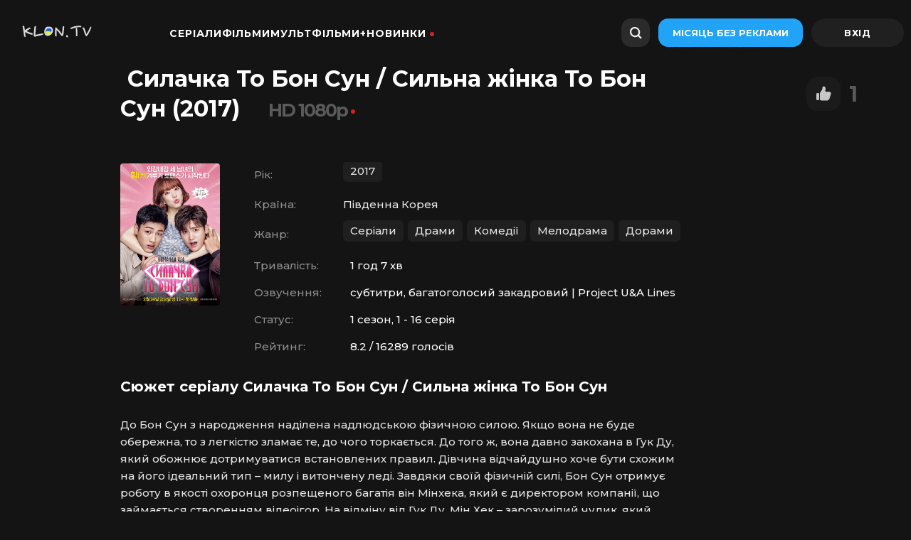

--- FILE ---
content_type: text/html; charset=utf-8
request_url: https://klon.fun/serialy/9303-sylachka-to-bon-sun-sylna-zhinka-to-bon-sun.html
body_size: 11704
content:
<!DOCTYPE html>
<html lang="uk">
<head>
	<title>Серіал Силачка То Бон Сун / Сильна жінка То Бон Сун (2017) дивитися онлайн в HD якості</title>
<meta charset="utf-8">
<meta name="title" content="Серіал Силачка То Бон Сун / Сильна жінка То Бон Сун (2017) дивитися онлайн в HD якості">
<meta name="description" content="Запрошуємо до перегляду серіалу Силачка То Бон Сун / Сильна жінка То Бон Сун 2017 року українською, безкоштовно і в хорошій HD 1080 720p якості онлайн">
<meta name="keywords" content="серіал, 2017 рік, безкоштовно, Силачка То Бон Сун / Сильна жінка То Бон Сун">
<meta name="robots" content="index,follow">
<link rel="canonical" href="https://klon.fun/serialy/9303-sylachka-to-bon-sun-sylna-zhinka-to-bon-sun.html">
<link rel="alternate" type="application/rss+xml" title="Фільми та серіали дивитися онлайн в HD якості RSS" href="https://klon.fun/rss.xml">
<link rel="search" type="application/opensearchdescription+xml" title="Фільми та серіали дивитися онлайн в HD якості" href="https://klon.fun/index.php?do=opensearch">
<link rel="preconnect" href="https://klon.fun/" fetchpriority="high">
<meta property="twitter:title" content="Серіал Силачка То Бон Сун / Сильна жінка То Бон Сун (2017) дивитися онлайн в HD якості">
<meta property="twitter:url" content="https://klon.fun/serialy/9303-sylachka-to-bon-sun-sylna-zhinka-to-bon-sun.html">
<meta property="twitter:description" content="До Бон Сун з народження наділена надлюдською фізичною силою. Якщо вона не буде обережна, то з легкістю зламає те, до чого торкається. До того ж, вона давно закохана в Гук Ду, який обожнює дотримуватися встановлених правил. Дівчина відчайдушно хоче бути схожим на його ідеальний тип – милу і">
<meta property="twitter:card" content="summary_large_image">
<meta property="twitter:image" content="https://klon.fun/uploads/posts/2023-12/sylachka-to-bon-sun-sylna-zhinka-to-bon-sun.webp">
<meta property="og:type" content="article">
<meta property="og:site_name" content="Фільми та серіали дивитися онлайн в HD якості">
<meta property="og:title" content="Серіал Силачка То Бон Сун / Сильна жінка То Бон Сун (2017) дивитися онлайн в HD якості">
<meta property="og:url" content="https://klon.fun/serialy/9303-sylachka-to-bon-sun-sylna-zhinka-to-bon-sun.html">
<meta property="og:description" content="До Бон Сун з народження наділена надлюдською фізичною силою. Якщо вона не буде обережна, то з легкістю зламає те, до чого торкається. До того ж, вона давно закохана в Гук Ду, який обожнює дотримуватися встановлених правил. Дівчина відчайдушно хоче бути схожим на його ідеальний тип – милу і">
<meta property="og:type" content="video.movie">
<meta property="og:title" content="Силачка То Бон Сун / Сильна жінка То Бон Сун дивитися онлайн">
<meta property="og:image" content="https://klon.fun/uploads/posts/2023-12/sylachka-to-bon-sun-sylna-zhinka-to-bon-sun.webp">
	<meta name="HandheldFriendly" content="true">
	<meta name="format-detection" content="telephone=no">
	<meta name="viewport" content="user-scalable=no, initial-scale=1.0, maximum-scale=1.0, width=device-width"> 
	<meta name="apple-mobile-web-app-capable" content="yes">
	<meta name="apple-mobile-web-app-status-bar-style" content="default">
	<link rel="icon" type="image/x-icon" href="/templates/klontv/icons/favicon/favicon.ico">
	<link rel="apple-touch-icon" sizes="180x180" href="/templates/klontv/icons/favicon/apple-touch-icon.png">
<link rel="icon" type="image/png" sizes="32x32" href="/templates/klontv/icons/favicon/favicon-32x32.png">
<link rel="icon" type="image/png" sizes="16x16" href="/templates/klontv/icons/favicon/favicon-16x16.png">
<link rel="manifest" href="/templates/klontv/icons/favicon/site.webmanifest">
	<meta name="theme-color" content="#ffffff">
    <link href="/templates/klontv/lazydev/dle_filter/assets/dle_filter.css?v=55" type="text/css" rel="stylesheet">
	<link href="https://cdnjs.cloudflare.com/ajax/libs/font-awesome/5.15.1/css/all.min.css" rel="stylesheet"/>
	<link href="https://fonts.googleapis.com/css2?family=Montserrat:wght@400;500;700&display=swap" rel="stylesheet">
	<link rel="stylesheet" href="/templates/klontv/css/engine.css?v=25">
	<link href="/templates/klontv/css/styles.css?v=12321565616656678512666666432" type="text/css" rel="stylesheet">
	<link rel="stylesheet" href="/templates/klontv/css/owl.carousel.min.css?1">
	

	<link rel="manifest" href="/templates/pwa-manifest.json">

</head>

<body class="desktop">

	<!-- Preloader -->
	<div class="preloader">
		<svg class="preloader__image" role="img" xmlns="http://www.w3.org/2000/svg" viewBox="0 0 512 512">
		  <path fill="currentColor"
			d="M304 48c0 26.51-21.49 48-48 48s-48-21.49-48-48 21.49-48 48-48 48 21.49 48 48zm-48 368c-26.51 0-48 21.49-48 48s21.49 48 48 48 48-21.49 48-48-21.49-48-48-48zm208-208c-26.51 0-48 21.49-48 48s21.49 48 48 48 48-21.49 48-48-21.49-48-48-48zM96 256c0-26.51-21.49-48-48-48S0 229.49 0 256s21.49 48 48 48 48-21.49 48-48zm12.922 99.078c-26.51 0-48 21.49-48 48s21.49 48 48 48 48-21.49 48-48c0-26.509-21.491-48-48-48zm294.156 0c-26.51 0-48 21.49-48 48s21.49 48 48 48 48-21.49 48-48c0-26.509-21.49-48-48-48zM108.922 60.922c-26.51 0-48 21.49-48 48s21.49 48 48 48 48-21.49 48-48-21.491-48-48-48z">
		  </path>
		</svg>
	</div>

	<div class="app">
		
		<!-- Header -->
		<div class=" header">
			<div class="panel-header " style="left: 0px;">
				<section class="container">
					<div class="menu header-menu">
						<div class="header-menu__menu-bar">
							<a href="/" class="menu-bar__logo">
								<img data-src="/templates/klontv/icons/klon.tv.webp" alt="Онлайн-кінотеатр Клон ТВ" width="140px" height="25px">
                            </a>
							<ul class="header-menu__nav" id="header-menu__id">
								<li><a href="/serialy/" class="header-menu__nav-link link-item">Серіали</a>
								 
								</li>
								<li><a href="/filmy/" class="header-menu__nav-link link-item">Фільми</a></li>
								<li><a href="/multfilmy/" class="header-menu__nav-link link-item">Мультфільми+</a>
								 
								</li>
								<li><a href="/year/2025/" class="header-menu__nav-link link-item-dot menu-mobile__item">Новинки</a>
								<ul>
								<li><a href="/year/2025/">Фільми 2025</a></li>
								  <li><a href="/netflix-2025/">Нетфлікс 2025</a></li>
								 </ul>
								</li>
							</ul>
						</div>
						<div class="header-menu__user-bar">
							<div id="show-modal" class="user-bar-search">
								<div class="user-bar-search__search-icon">
									<img class="search-icon__img" data-src="/templates/klontv/icons/search-icon.svg" alt="Пошук">
								</div>
									<svg width="18" height="18" fill="none" xmlns="http://www.w3.org/2000/svg" class="search-icon"><path fill-rule="evenodd" clip-rule="evenodd" d="M13.95 12.47c2.01-2.755 1.69-6.73-.902-9.322C10.193.293 5.663.195 2.928 2.928c-2.733 2.734-2.634 7.265.22 10.12 2.593 2.592 6.567 2.912 9.322.902.056.165.15.32.28.45l2.671 2.671a1.167 1.167 0 001.65-1.65l-2.67-2.67a1.163 1.163 0 00-.451-.28zm-2.234-.753c1.914-1.914 1.845-5.085-.154-7.084-1.998-1.998-5.17-2.067-7.083-.153-1.914 1.913-1.845 5.084.154 7.083 1.998 1.998 5.17 2.067 7.083.154z" fill="#000"></path></svg>
								<div class="header-menu__field">
									<span class="header-menu__placeholder">Шукати</span>
								</div>
							</div>
							<a href="#" class="header-menu__user-bar-subscribe module-text button-module__blue button-nolabel button-module__button">Місяць без реклами</a>
							


<div class="header-menu__user-bar-login">
	<a href="/signin.html" class="header-menu__user-bar-login-link">
	    <div class="avatar-module__wrapper user-bar__icon-avatar" id="login-id">
	    	<svg xmlns="http://www.w3.org/2000/svg" width="31" height="30" class="svg-avatar"><g stroke="#fff" transform="translate(.449)" fill="none" fill-rule="evenodd"><path stroke-linecap="round" stroke-linejoin="round" stroke-width="1.5" d="M20.5 20.75c0-2.485-2.462-4.5-5.5-4.5s-5.5 2.015-5.5 4.5"></path><circle cx="15" cy="11.5" r="2.75" stroke-width="1.5"></circle><rect width="28" height="28" x="1" y="1" stroke-width="2" rx="12"></rect></g></svg>
	    </div>
    </a>
</div>

						</div>
						
						<div class="header-menu__mobile"></div>
					</div>
				</section>
				
			</div>
		</div>	

		<!-- Content -->
		<div class="  page-content">
		<div class="content-full__bottom">



    <div class="speedbar-block speedbar-module__margin">
		<div class="speedbar speedbar-module">
			<div class="speedbar-crumb">
                <a href="#" class="speedbar-crumb__link">
                    <span class="speedbar-crumb__text speedbar-extra__small">
                        <div class="speedbar"><a href="https://klon.fun/">Klon.TV</a> » <a href="https://klon.fun/serialy/">Серіали</a> » Силачка То Бон Сун / Сильна жінка То Бон Сун (2017)</div>
                    </span>
                </a>
            </div>
		</div>
	</div>
</div>
		
        <div class="container info-distance"></div>
        

		
		
		
		
		
		
		

		
		

		
		

		
		

		<script type="application/ld+json">{"@context":"https://schema.org","@type":"TVSeries","url":"https://klon.fun/serialy/9303-sylachka-to-bon-sun-sylna-zhinka-to-bon-sun.html","name":"Силачка То Бон Сун / Сильна жінка То Бон Сун","alternativeHeadline":"Strong Woman Do Bong Soon","description":"&lt;p&gt;До Бон Сун з народження наділена надлюдською фізичною силою. Якщо вона не буде обережна, то з легкістю зламає те, до чого торкається. До того ж, вона давно закохана в Гук Ду, який обожнює дотримуватися встановлених правил. Дівчина відчайдушно хоче бути схожим на його ідеальний тип – милу і витончену леді. Завдяки своїй фізичній силі, Бон Сун отримує роботу в якості охоронця розпещеного багатія він Мінхека, який є директором компанії, що займається створенням відеоігор. На відміну від Гук Ду, Мін Хек – зарозумілий чудик, який нехтує всякими правилами.&lt;/p&gt;","image":"https://klon.fun/uploads/posts/2023-12/sylachka-to-bon-sun-sylna-zhinka-to-bon-sun.webp","isFamilyFriendly":true,"numberOfSeasons":1,"numberOfEpisodes":16,"timeRequired":1,"datePublished":"2026-01-04","director":[{"@type":"Person","name":"Лі Хьон Мін"}],"actor":[{"@type":"Person","name":"Ан Ву Йон"},{"@type":"Person","name":"Чі Су"},{"@type":"Person","name":"Чон Сок Хо"},{"@type":"Person","name":"Min-gyo Kim"},{"@type":"Person","name":"Пак Бо Йон"},{"@type":"Person","name":"Пак Хен Сік"}],"countryOfOrigin":[{"@type":"Country","name":"Південна Корея"}],"aggregateRating":{"@type":"AggregateRating","bestRating":10,"ratingValue":8.2,"ratingCount":16289}}</script>
<article class="page-content__full">
	<div class="content-full__h1">
		<div class="content-full__film-info">
			<div class="film-info__title">
				<div class="info-title">
					<h1 class="info-title__title-h1 title-project seo-h1__position">Силачка То Бон Сун / Сильна жінка То Бон Сун (2017)</h1>
					
					<div class="info-title__age-icon">					
					<span class="link-item-dot">HD 1080p</span>
					
					
					</div>
					
					
				</div>
				
				<div class="info-title__container info-title__mobile info-title__initial">
					<div class="close-button__initial">
						<a href="#" onclick="doRate('plus', '9303'); return false;" >
						<div class="initial-close__icon-active impressions-icon close-icon__initial" title="Чудово"></div>
						</a>
					</div>
					<div class="check"><span data-ratig-layer-id="9303"><span class="ratingtypeplus" >1</span></span></div>
				</div>
				
			</div>
		</div>
	</div>

	<!-- Повна інформація -->
    
      <div class="impressions-background"></div>
    </section>
	<div class="content__full-description">
		<div class="full-description__info-block">
			<div class="info-block__poster-block">
				<div class="poster-block__poster">
					
					<img class="cover-image poster-image__image-container image__loaded" data-src="/uploads/posts/2023-12/sylachka-to-bon-sun-sylna-zhinka-to-bon-sun.webp" alt="постер Силачка То Бон Сун / Сильна жінка То Бон Сун">
				</div>
			</div>
			<div class="info-film__table">
				<div class="table-additional__info table-module__info">
					<div class="table-info__item table-module-item">
						<div class="table__category module__category">Рік:</div><div style="display: flex; flex-wrap:wrap;"><a class='table-info__link' href="https://klon.fun/year/2017/">2017</a></div>
					</div>
					<div class="table-info__item table-module-item">
						<div class="table__category module__category">Країна:</div><div style="display: flex; flex-wrap:wrap;">Південна Корея</div>
					</div>
					<div class="table-info__item table-module-item">
						<div class="table__category module__category">Жанр:</div><div style="display: flex; flex-wrap:wrap;"><a class='table-info__link' href="https://klon.fun/serialy/">Серіали</a><a class='table-info__link' href="https://klon.fun/dramy/">Драми</a><a class='table-info__link' href="https://klon.fun/komedii/">Комедії</a><a class='table-info__link' href="https://klon.fun/melodramy/">Мелодрама</a><a class='table-info__link' href="https://klon.fun/doramy/">Дорами</a></div>
					</div>
					
					<div class="table-info__item table-module-item">
						<div class="table__category module__category">Тривалість:</div>
						<div class="table-text__category table-module__category">1 год 7 хв</div>
					</div>
					
					
					<div class="table-info__item table-module-item">
						<div class="table__category module__category">Озвучення:</div>
						<div class="table-text__category table-module__category">субтитри, багатоголосий закадровий |  Project U&A Lines</div>
					</div>
					
					
					<div class="table-info__item table-module-item">
						<div class="table__category module__category">Статус:</div>
						<div class="table-text__category table-module__category">1 сезон, 1 - 16 серія </div>
					</div>
					
					
					<div class="table-info__item table-module-item">
						<div class="table__category module__category">Рейтинг:</div>
						<div class="table-text__category table-module__category">8.2 / 16289 голосів</div>
					</div>
					
				</div>
			</div>
		</div>
		<div class="description__block full-description__block">
		<h2 class="meta-tags__title">Сюжет серіалу Силачка То Бон Сун / Сильна жінка То Бон Сун</h2>
			<div class="description-block description-module project-description">
				<span class="text-module module__info-clamp module__description-text info-clamp__hid text-module__formatted"><p>До Бон Сун з народження наділена надлюдською фізичною силою. Якщо вона не буде обережна, то з легкістю зламає те, до чого торкається. До того ж, вона давно закохана в Гук Ду, який обожнює дотримуватися встановлених правил. Дівчина відчайдушно хоче бути схожим на його ідеальний тип – милу і витончену леді. Завдяки своїй фізичній силі, Бон Сун отримує роботу в якості охоронця розпещеного багатія він Мінхека, який є директором компанії, що займається створенням відеоігор. На відміну від Гук Ду, Мін Хек – зарозумілий чудик, який нехтує всякими правилами.</p></span>
			</div>
		</div>
		<!-- обірки, підбірки, колекції -->
	<div class="meta-tags__container">
		<div class="meta-tags">
			<div class="meta-tags__content">
				<div class="meta-tags__content-link">
					<a class='table-info__link' href="https://klon.fun/collections/%D0%B4%D0%BE%D1%80%D0%B0%D0%BC%D0%B8/">Дорами</a>
				</div>
			</div>
		</div>
	</div>
	<div class="meta-tags__container">
	<!-- творці та актори -->
		<div class="meta-tags">
			<h3 class="meta-tags__title">Творці та актори</h3>
			<div class="meta-tags__content">
			<div class="table-info__item table-module-item">
						<div class="table__category module__category">Режисер:</div><span style="display: flex;">Лі Хьон Мін</span>
					</div>
					<div class="table-info__item table-module-item">
						<div class="table__category module__category">Актори:</div><span style="display: flex;">Ан Ву Йон, Чі Су, Чон Сок Хо, Min-gyo Kim, Пак Бо Йон, Пак Хен Сік</span>
					</div>
					
			</div>
		</div>
	</div>
		<center><h2>Дивитися Силачка То Бон Сун / Сильна жінка То Бон Сун 1 сезон, 1 - 16 серія онлайн українською</h2></center>
		<div class="film-player" rel="noindex" data-index="0">
		<iframe width="100%" height="500" data-src="https://ashdi.vip/serial/3068?multivoice" title="Силачка То Бон Сун / Сильна жінка То Бон Сун дивитися онлайн безкоштовно" frameborder="0" allowfullscreen></iframe>
	</div>

	</div>
	<!-- рекомендуємо -->
	<div class="related-news">
		<div class="related-news__title">
			<h2 class="related-news__h3 related-news__title-h3">Похожі на серіал Силачка То Бон Сун / Сильна жінка То Бон Сун</h2>
		</div>
	</div>
	<div class="related-news">
	    <div class="owl-carousel owl-style" id="owl-related">
	    	<div class="related-news__slide-item related-news__small">
	<div class="related-news__small-card">
	  <a href="https://klon.fun/serialy/4434-vidmy-ist-endu.html" class="related-news__small-card__link">
		<div class="card-image">
		    <div class="card-poster card-poster__small">
<img class="card-poster__img card-poster__container img-loaded" decoding="async" alt="Відьми Іст-Енду" title="Відьми Іст-Енду дивитися онлайн" data-src="/uploads/posts/2023-08/vidmy-ist-endu.webp">
				
		    </div>
		</div>
	  </a>
	  <div class="card-title__block">
		<a href="https://klon.fun/serialy/4434-vidmy-ist-endu.html" class="card-link__style">
		    <div class="card-link__text card-pointer card-module__text text-module__main text-module__limit" style="-webkit-line-clamp: 2;">Відьми Іст-Енду</div>
		</a>
	  </div>
	</div>
</div>

<div class="related-news__slide-item related-news__small">
	<div class="related-news__small-card">
	  <a href="https://klon.fun/filmy/9072-oskar-i-lusinda.html" class="related-news__small-card__link">
		<div class="card-image">
		    <div class="card-poster card-poster__small">
<img class="card-poster__img card-poster__container img-loaded" decoding="async" alt="Оскар і Люсінда" title="Оскар і Люсінда дивитися онлайн" data-src="/uploads/posts/2023-12/oskar-i-lusinda.webp">
				
		    </div>
		</div>
	  </a>
	  <div class="card-title__block">
		<a href="https://klon.fun/filmy/9072-oskar-i-lusinda.html" class="card-link__style">
		    <div class="card-link__text card-pointer card-module__text text-module__main text-module__limit" style="-webkit-line-clamp: 2;">Оскар і Люсінда</div>
		</a>
	  </div>
	</div>
</div>

<div class="related-news__slide-item related-news__small">
	<div class="related-news__small-card">
	  <a href="https://klon.fun/filmy/1321-chorna-pantera-vakanda-nazavzhdy.html" class="related-news__small-card__link">
		<div class="card-image">
		    <div class="card-poster card-poster__small">
<img class="card-poster__img card-poster__container img-loaded" decoding="async" alt="Чорна Пантера: Ваканда назавжди" title="Чорна Пантера: Ваканда назавжди дивитися онлайн" data-src="/uploads/posts/2023-02/chorna-pantera-vakanda-nazavzhdy.webp">
				
		    </div>
		</div>
	  </a>
	  <div class="card-title__block">
		<a href="https://klon.fun/filmy/1321-chorna-pantera-vakanda-nazavzhdy.html" class="card-link__style">
		    <div class="card-link__text card-pointer card-module__text text-module__main text-module__limit" style="-webkit-line-clamp: 2;">Чорна Пантера: Ваканда назавжди</div>
		</a>
	  </div>
	</div>
</div>

<div class="related-news__slide-item related-news__small">
	<div class="related-news__small-card">
	  <a href="https://klon.fun/filmy/8450-eksperyment.html" class="related-news__small-card__link">
		<div class="card-image">
		    <div class="card-poster card-poster__small">
<img class="card-poster__img card-poster__container img-loaded" decoding="async" alt="Експеримент" title="Експеримент дивитися онлайн" data-src="/uploads/posts/2023-11/eksperyment.webp">
				
		    </div>
		</div>
	  </a>
	  <div class="card-title__block">
		<a href="https://klon.fun/filmy/8450-eksperyment.html" class="card-link__style">
		    <div class="card-link__text card-pointer card-module__text text-module__main text-module__limit" style="-webkit-line-clamp: 2;">Експеримент</div>
		</a>
	  </div>
	</div>
</div>

<div class="related-news__slide-item related-news__small">
	<div class="related-news__small-card">
	  <a href="https://klon.fun/serialy/3036-kholistychne-detektyvne-agentstvo-dirka-dzhentli.html" class="related-news__small-card__link">
		<div class="card-image">
		    <div class="card-poster card-poster__small">
<img class="card-poster__img card-poster__container img-loaded" decoding="async" alt="Холістичне детективне агентство Дірка Джентлі" title="Холістичне детективне агентство Дірка Джентлі дивитися онлайн" data-src="/uploads/posts/2023-06/kholistychne-detektyvne-agentstvo-dirka-dzhentli.webp">
				
		    </div>
		</div>
	  </a>
	  <div class="card-title__block">
		<a href="https://klon.fun/serialy/3036-kholistychne-detektyvne-agentstvo-dirka-dzhentli.html" class="card-link__style">
		    <div class="card-link__text card-pointer card-module__text text-module__main text-module__limit" style="-webkit-line-clamp: 2;">Холістичне детективне агентство Дірка Джентлі</div>
		</a>
	  </div>
	</div>
</div>


	    </div>
    </div>

	<!-- коментарі -->
	<div class="full-container">
		<h3 class="accordion-title accordion-h3">Обговорення та відгуки «Силачка То Бон Сун / Сильна жінка То Бон Сун» (0)</h3>
		<form  method="post" name="dle-comments-form" id="dle-comments-form" ><!--noindex-->
<div class="block addcomments_form">
	<div class="wrp">
		<div class="grid_1_4 grid_last right">
			<h4 class="ultrabold"><i class="fas fa-comments" style="margin: 0px 8px 0px 0px;font-size: 16px;"></i>Додати коментар</h4>
		</div>
		<div class="grid_3_4">
			<ul class="ui-form">
			
				<li class="form-group combo">
					<div class="combo_field"><input placeholder="Ваше імя" type="text" name="name" id="name" class="wide" required></div>
					<div class="combo_field"><input placeholder="Ваш e-mail" type="email" name="mail" id="mail" class="wide"></div>
				</li>
			
				<li id="comment-editor"><div class="bb-editor">
<textarea name="comments" id="comments" cols="70" rows="10"></textarea>
</div></li>    
			
			
			</ul>
			<div class="form_submit">
			
				<div class="c-capcha">
					<a onclick="reload(); return false;" title="Натисніть на зображення, щоб оновити код, якщо він нерозбірливий" href="#"><span id="dle-captcha"><img src="/engine/modules/antibot/antibot.php" alt="Натисніть на зображення, щоб оновити код, якщо він нерозбірливий" width="160" height="80"></span></a>
					<input placeholder="Повторите код" title="Введите код указанный на картинке" type="text" name="sec_code" id="sec_code" required>
				</div>
			
				<button class="btn" type="submit" name="submit" title="Надіслати коментар"><b class="ultrabold">Додати</b></button>
			</div>
		</div>
		<div class="clr"></div>
	</div>
</div>
<!--/noindex-->
		<input type="hidden" name="subaction" value="addcomment">
		<input type="hidden" name="post_id" id="post_id" value="9303"><input type="hidden" name="user_hash" value="3a6c6376a5a350a8bea701889eac88067fb887e1"></form>
		
<div id="dle-ajax-comments"></div>

	</div>
</article>

<style>
.pages {margin: 30px 0px 0px 0px;}
.pages > span {
    padding: 10px 20px;
    width: auto;
    background-color: #141414;
    color: #fff;
    border: 0;
    border-radius: var(--border-radius-h40);
    height: 40px;
    margin-bottom: 16px;
    margin-left: 10px;
}
.pages > * {
    padding: 10px 20px;
    width: auto;
    background-color: #222;
    color: #fff;
    border: 0;
    border-radius: var(--border-radius-h40);
    height: 40px;
    margin-bottom: 16px;
    margin-left: 10px;
}
</style>
	    </div>

		<!-- Footer -->
		<section class="container">
	<div class="footer-container ">
		<div class="footer-container__link-block">
			
			<a href="https://klon.fun/serialy/2062-rannia-ptashka.html" class="link-block__link">Рання пташка українською</a><a href="https://klon.fun/serialy/934-postukai-v-moi-dveri.html" class="link-block__link">Постукай в мої двері українською</a><a href="https://klon.fun/serialy/10-klan-soprano.html" class="link-block__link">Клан Сопрано українською</a><a href="https://klon.fun/serialy/13512-zaboronenyi-plid.html" class="link-block__link">Заборонений плід дивитися онлайн</a><a href="https://klon.fun/serialy/2591-kryla-kokhannia.html" class="link-block__link">Крила кохання дивитися онлайн</a><a href="https://klon.fun/serialy/16291-zrada.html" class="link-block__link">Зрада дивитися онлайн</a><a href="https://klon.fun/serialy/13096-lubov-ne-rozumiie-sliv.html" class="link-block__link">Любов не розуміє слів українською</a><a href="https://klon.fun/serialy/7560-pani-fazilet-i-ii-donky.html" class="link-block__link">Пані Фазілет і її доньки дивитися онлайн</a><a href="https://klon.fun/serialy/3587-neskinchenne-kokhannia.html" class="link-block__link">Нескінченне кохання українською</a><a href="https://klon.fun/serialy/5477-zovsim-insha-ludyna.html" class="link-block__link">Зовсім інша людина</a>
		</div>

	    <div class="footer-container__text-block">
	    	<a href="/index.php?do=feedback" class="text-block__link">Контакти</a>
	    	<a href="/index.php?do=feedback" class="text-block__link">Правовласникам</a>
	    	<span class="text-block__link"><a href="/cdn-cgi/l/email-protection" class="__cf_email__" data-cfemail="e794929797889593a78c8b8889c99391">[email&#160;protected]</a></span>
	    </div>
	    <nav class="footer-container__footer-nav">
	    	<a href="/sitemap.xml" class="nav__link">Карта сайту</a>
	    	<a href="/rules.html" rel="nofollow" class="nav__link">Користувацьке погодження</a>
	    	<a href="/confidence.html" rel="nofollow" class="nav__link">Політика конфіденційності</a>
	    </nav>

	    <div class="footer-container__footer-login">
	    	<p class="footer-login__copyright">
	    		<span class="copyright__years">© <script data-cfasync="false" src="/cdn-cgi/scripts/5c5dd728/cloudflare-static/email-decode.min.js"></script><script type="text/javascript">dt = new Date();document.write(dt.getFullYear());</script></span><span>Безкоштовний онлайн кінотеатр</span>
	    	</p>
	    	<div class="footer-login__link">
	    		<a href="/" class="active login-link__link">
	    			<img class="footer-logo__img" src="/templates/klontv/icons/klon.tv.webp" alt="клон.тв - кіно дивитися українською">
	    		</a>
	    	</div>
	    </div>
    </div>
</section>

		<!-- Menu module -->
		




<div id="menu">
	<nav class="menu-mobile">
		<a href="/" class="menu-mobile-m menu-mobile__link">
			<svg xmlns="http://www.w3.org/2000/svg" xmlns:xlink="http://www.w3.org/1999/xlink" width="31" height="26"><defs><path id="home_svg__a" d="M13.211 3.422L6.658 6.7l-.205.114A2.99 2.99 0 005 9.382V19l.01.227c.066.75.375 1.4.869 1.894A2.989 2.989 0 008 22h5v-6h4v6h5l.227-.01c.75-.066 1.4-.375 1.894-.869A2.989 2.989 0 0025 19V9.382l-.01-.235a3.04 3.04 0 00-.438-1.342 3.002 3.002 0 00-1.21-1.106l-6.553-3.277-.263-.12a4.006 4.006 0 00-3.315.12zm2.552 1.73l.164.075 6.52 3.26a1.008 1.008 0 01.549.8L23 9.43V19c0 .27-.106.52-.293.707a.991.991 0 01-.615.289l-.137.005L19 19.999V14h-8v6H8a.993.993 0 01-.707-.293.991.991 0 01-.289-.615L7 18.955V9.382a.995.995 0 01.47-.848l.124-.068 6.512-3.255a2.002 2.002 0 011.657-.06z"></path></defs><g transform="translate(.5)" fill="none" fill-rule="evenodd"><mask id="home_svg__b" fill="#fff"><use xlink:href="#home_svg__a"></use></mask><use fill="gray" fill-rule="nonzero" xlink:href="#home_svg__a"></use><g fill="gray" mask="url(#home_svg__b)"><path d="M0 0h30v26H0z"></path></g></g></svg>
			<div class="menu-module__text">Головна</div>
		</a>
		<a href="/serialy/" class="menu-mobile-m menu-mobile__link">
			<svg xmlns="http://www.w3.org/2000/svg" xmlns:xlink="http://www.w3.org/1999/xlink" width="31" height="26"><defs><path id="catalog_svg__a" d="M23 7a3 3 0 013 3v9a3 3 0 01-3 3H7a3 3 0 01-3-3v-9a3 3 0 013-3h16zm0 2H7a1 1 0 00-.993.883L6 10v9a1 1 0 00.883.993L7 20h16a1 1 0 00.993-.883L24 19v-9a1 1 0 00-.883-.993L23 9zm-9.994 3.347a.964.964 0 011.49-.685l3.076 2.041.1.076a.956.956 0 01-.1 1.518l-3.076 2.04-.098.058c-.625.32-1.398-.128-1.398-.854v-4.082zM21 3a1 1 0 010 2H9a1 1 0 010-2h12z"></path></defs><g transform="translate(.5)" fill="none" fill-rule="evenodd"><mask id="catalog_svg__b" fill="#fff"><use xlink:href="#catalog_svg__a"></use></mask><g fill="gray" mask="url(#catalog_svg__b)"><path d="M0 0h30v26H0z"></path></g></g></svg>
			<div class="menu-module__text">Серіали</div>
		</a>
		<a href="/filmy/" class="menu-mobile-m menu-mobile__link">
			<svg xmlns="http://www.w3.org/2000/svg" xmlns:xlink="http://www.w3.org/1999/xlink" width="31" height="26"><defs><path id="TV_svg__a" d="M19.29.308a1 1 0 011.32 1.497L17.413 5H23a3.007 3.007 0 012.995 2.84l.005.178v10.964A3.008 3.008 0 0123 22H7c-1.657 0-3-1.351-3-3.018V8.018A3.008 3.008 0 017 5h5.522l-1.23-1.23a1 1 0 011.32-1.497l.095.083 2.261 2.26L19.195.392zM23 7H7c-.552 0-1 .451-1 1.008v10.984C6 19.55 6.448 20 7 20h16c.552 0 1-.451 1-1.008V8.008C24 7.45 23.552 7 23 7z"></path></defs><g transform="translate(.5)" fill="none" fill-rule="evenodd"><mask id="TV_svg__b" fill="#fff"><use xlink:href="#TV_svg__a"></use></mask><use fill="#979797" fill-rule="nonzero" xlink:href="#TV_svg__a"></use><g fill="gray" mask="url(#TV_svg__b)"><path d="M0 0h30v26H0z"></path></g></g></svg>
			<div class="menu-module__text">Фільми</div>
		</a>
		<a href="/year/2022" class="menu-mobile-m menu-mobile__link">
			<svg xmlns="http://www.w3.org/2000/svg" xmlns:xlink="http://www.w3.org/1999/xlink" width="31" height="26"><defs><path id="UFC_svg__a" d="M17.877 3c.73 0 1.432.266 1.977.743l.145.136L24.12 8c.516.516.825 1.2.872 1.923l.007.199v5.754c0 .73-.266 1.432-.743 1.977l-.136.145L20 22.12c-.516.516-1.2.825-1.923.872l-.199.007h-5.754c-.73 0-1.432-.266-1.977-.743l-.145-.136L5.88 18a2.995 2.995 0 01-.872-1.923l-.008-.2v-5.754c0-.73.266-1.432.743-1.977l.136-.145L10 3.88a2.995 2.995 0 011.923-.872l.2-.008h5.754zm0 2h-5.754a.998.998 0 00-.608.206l-.1.087-4.122 4.122c-.156.157-.256.36-.284.576L7 10.123v5.754c0 .221.073.435.206.608l.087.1 4.122 4.122c.157.156.36.256.576.284l.132.009h5.754a.998.998 0 00.608-.206l.1-.087 4.122-4.122c.156-.157.256-.36.284-.576l.009-.132v-5.754a.998.998 0 00-.206-.608l-.087-.1-4.122-4.122a1.002 1.002 0 00-.576-.284L17.877 5zm-1.644 5h-2.466L12 11.767v2.466L13.766 16l2.467.001L18 14.233v-2.466L16.233 10z"></path></defs><g transform="translate(.5)" fill="none" fill-rule="evenodd"><mask id="UFC_svg__b" fill="#fff"><use xlink:href="#UFC_svg__a"></use></mask><use fill="#FFF" fill-rule="nonzero" xlink:href="#UFC_svg__a"></use><g fill="gray" mask="url(#UFC_svg__b)"><path d="M0 0h30v26H0z"></path></g></g></svg>
			<div class="menu-module__text">Новинки</div>
		</a>
		<a href="/signin.html" class="menu-mobile-m menu-mobile__link">
			<svg xmlns="http://www.w3.org/2000/svg" xmlns:xlink="http://www.w3.org/1999/xlink" width="31" height="26"><defs><path id="profile_svg__a" d="M15 13c4.943 0 9 3.55 9 8a1 1 0 01-2 0c0-3.282-3.107-6-7-6s-7 2.718-7 6a1 1 0 01-2 0c0-4.45 4.057-8 9-8zm0-10a5 5 0 11-.001 10.001A5 5 0 0115 3zm0 2a3 3 0 100 6 3 3 0 000-6z"></path></defs><g transform="translate(.5)" fill="none" fill-rule="evenodd"><mask id="profile_svg__b" fill="#fff"><use xlink:href="#profile_svg__a"></use></mask><use fill="#FFF" fill-rule="nonzero" xlink:href="#profile_svg__a"></use><g fill="gray" mask="url(#profile_svg__b)"><path d="M0 0h30v26H0z"></path></g></g></svg>
			<div class="menu-module__text">Профіль</div>
		</a>
	</nav>
</div>



		
	</div>
	
	
<script src="/engine/classes/min/index.php?g=general3&amp;v=yg9uf"></script>
<script src="/engine/classes/min/index.php?f=engine/classes/js/jqueryui3.js,engine/classes/js/dle_js.js,engine/classes/js/lazyload.js&amp;v=yg9uf" defer></script>
<script type="application/ld+json">{"@context":"https://schema.org","@graph":[{"@type":"BreadcrumbList","@context":"https://schema.org/","itemListElement":[{"@type":"ListItem","position":1,"item":{"@id":"https://klon.fun/","name":"Klon.TV"}},{"@type":"ListItem","position":2,"item":{"@id":"https://klon.fun/serialy/","name":"Серіали"}},{"@type":"ListItem","position":3,"item":{"@id":"https://klon.fun/serialy/9303-sylachka-to-bon-sun-sylna-zhinka-to-bon-sun.html","name":"Силачка То Бон Сун / Сильна жінка То Бон Сун (2017)"}}]}]}</script>
	<script>
<!--
var dle_root       = '/';
var dle_admin      = '';
var dle_login_hash = '3a6c6376a5a350a8bea701889eac88067fb887e1';
var dle_group      = 5;
var dle_link_type  = 1;
var dle_skin       = 'klontv';
var dle_wysiwyg    = '-1';
var quick_wysiwyg  = '2';
var dle_min_search = '4';
var dle_act_lang   = ["Так", "Ні", "Увести", "Скасувати", "Зберегти", "Видалити", "Завантаження. Будь ласка, зачекайте..."];
var menu_short     = 'Швидке редагування';
var menu_full      = 'Повне редагування';
var menu_profile   = 'Перегляд профілю';
var menu_send      = 'Надіслати повідомлення';
var menu_uedit     = 'Адмінцентр';
var dle_info       = 'Інформація';
var dle_confirm    = 'Підтвердження';
var dle_prompt     = 'Уведення інформації';
var dle_req_field  = ["Заповніть поле з ім’ям", "Заповніть поле з повідомленням", "Заповніть поле з темою повідомлення"];
var dle_del_agree  = 'Ви певні, що хочете видалити? Цю дію неможливо буде скасувати';
var dle_spam_agree = 'Ви певні, що хочете позначити користувача як спамера? Це призведе до видалення всіх його коментарів';
var dle_c_title    = 'Надсилання скарги';
var dle_complaint  = 'Зазначте текст Вашої скарги для адміністрації:';
var dle_mail       = 'Ваша адреса е-пошти:';
var dle_big_text   = 'Виділено завеликий клаптик тексту.';
var dle_orfo_title = 'Зазначте коментар для адміністрації до знайденої помилки на сторінці:';
var dle_p_send     = 'Надіслати';
var dle_p_send_ok  = 'Сповіщення вдало надіслано';
var dle_save_ok    = 'Зміни вдало збережено. Оновити сторінку?';
var dle_reply_title= 'Відповідь на коментар';
var dle_tree_comm  = '0';
var dle_del_news   = 'Видалити статтю';
var dle_sub_agree  = 'Ви певні, що хочете підписатися на коментарі до цієї публікації?';
var dle_unsub_agree  = 'Ви дійсно хочете відписатися від коментарів до даної публікації?';
var dle_captcha_type  = '0';
var dle_share_interesting  = ["Поділитися посиланням на виділений текст", "Твіттер", "Facebook", "Вконтакті", "Пряме посилання:", "Натисніть правою клавішею миші і виберіть «Копіювати посилання»"];
var DLEPlayerLang     = {prev: 'Попередній',next: 'Наступний',play: 'Відтворити',pause: 'Пауза',mute: 'Вимкнути звук', unmute: 'Увімкнути звук', settings: 'Налаштування', enterFullscreen: 'На повний екран', exitFullscreen: 'Вимкнути повноекранний режим', speed: 'Швидкість', normal: 'Звичайна', quality: 'Якість', pip: 'Режим PiP'};
var DLEGalleryLang    = {CLOSE: 'Закрити (Esc)', NEXT: 'Наступне зображення', PREV: 'Попереднє зображення', ERROR: 'Увага! Виявлено помилку', IMAGE_ERROR: 'Не вдалося завантажити зображення', TOGGLE_SLIDESHOW: 'Перегляд слайд-шоу (пропуск)',TOGGLE_FULLSCREEN: 'Повноекранний режим', TOGGLE_THUMBS: 'Увімкнути / вимкнути зменшені копії', ITERATEZOOM: 'Збільшити / Зменшити', DOWNLOAD: 'Завантажити зображення' };
var DLEGalleryMode    = 1;
var DLELazyMode       = 1;
var allow_dle_delete_news   = false;
var dle_search_delay   = false;
var dle_search_value   = '';
jQuery(function($){
					setTimeout(function() {
						$.get(dle_root + "engine/ajax/controller.php?mod=adminfunction", { 'id': '9303', action: 'newsread', user_hash: dle_login_hash });
					}, 5000);
				$('#dle-comments-form').submit(function() {
					if( $('#comments-image-uploader').data('files') == 'selected' ) {
						$('#comments-image-uploader').plupload('start');
					} else {
						doAddComments();
					}
					return false;
				});
FastSearch();
});
//-->
</script><script>
let urlFilter = 0;
let dleFilterJSData = [];
let dleFilterId = 1;
</script>

	<!-- Owl-carousel | Script -->
	<script src="/templates/klontv/js/lib.js"></script>
	<script src="/templates/klontv/js/script.js?113"></script>
	<script src="/templates/klontv/js/accordion.js"></script>
	<script src="/templates/klontv/js/owl.carousel.min.js"></script>
	<script src="/engine/lazydev/dle_filter/lib/dle_filter.js.php?v=21" defer></script>
	<script src="/templates/klontv/lazydev/dle_filter/assets/dle_filter.js?v=33" defer></script>

    <script type="text/javascript">
    // перевіряємо браузер
        if ("serviceWorker" in navigator) {
          if (navigator.serviceWorker.controller) {
            console.log("[PWA Builder] active service worker found, no need to register");
          } else {
            //  реєстрація сервісного робітника
            navigator.serviceWorker
              .register("/pwa-sw.js", {
                scope: "/"
              })
              .then(function (reg) {
                console.log("[PWA Builder] Service worker has been registered for scope: " + reg.scope);
              });
          }
        }
    </script>
<script defer src="https://static.cloudflareinsights.com/beacon.min.js/vcd15cbe7772f49c399c6a5babf22c1241717689176015" integrity="sha512-ZpsOmlRQV6y907TI0dKBHq9Md29nnaEIPlkf84rnaERnq6zvWvPUqr2ft8M1aS28oN72PdrCzSjY4U6VaAw1EQ==" data-cf-beacon='{"version":"2024.11.0","token":"cbc9606e0bd243bf994bf29bd1be1dab","r":1,"server_timing":{"name":{"cfCacheStatus":true,"cfEdge":true,"cfExtPri":true,"cfL4":true,"cfOrigin":true,"cfSpeedBrain":true},"location_startswith":null}}' crossorigin="anonymous"></script>
</body>
</html>
<!-- DataLife Engine Copyright SoftNews Media Group (https://dle-news.ru) -->


--- FILE ---
content_type: image/svg+xml
request_url: https://klon.fun/templates/klontv/icons/like-icon-active.svg
body_size: -112
content:
<svg xmlns="http://www.w3.org/2000/svg" width="24" height="24" viewBox="0 0 24 24"><g fill="#c6c6c6" transform="translate(2 2.5)" fill-rule="evenodd"><rect width="4" height="10" y="8.5" rx="1.5"/><path fill-rule="nonzero" stroke="#c6c6c6" stroke-width="2" d="M6 9.5v7c0 .91.5 1.5 1.5 1.5h8c1 0 1.5-1 2-2l2-6.5c.232-.984-.5-2-1.5-2h-4.507a2 2 0 01-1.952-2.434L12 3h0c0-2 0-3-1.5-3-.5 0-1 .5-1 1s-.377 3.17-1 4L7 7c-.623.83-1 1.461-1 2.5z"/></g></svg>